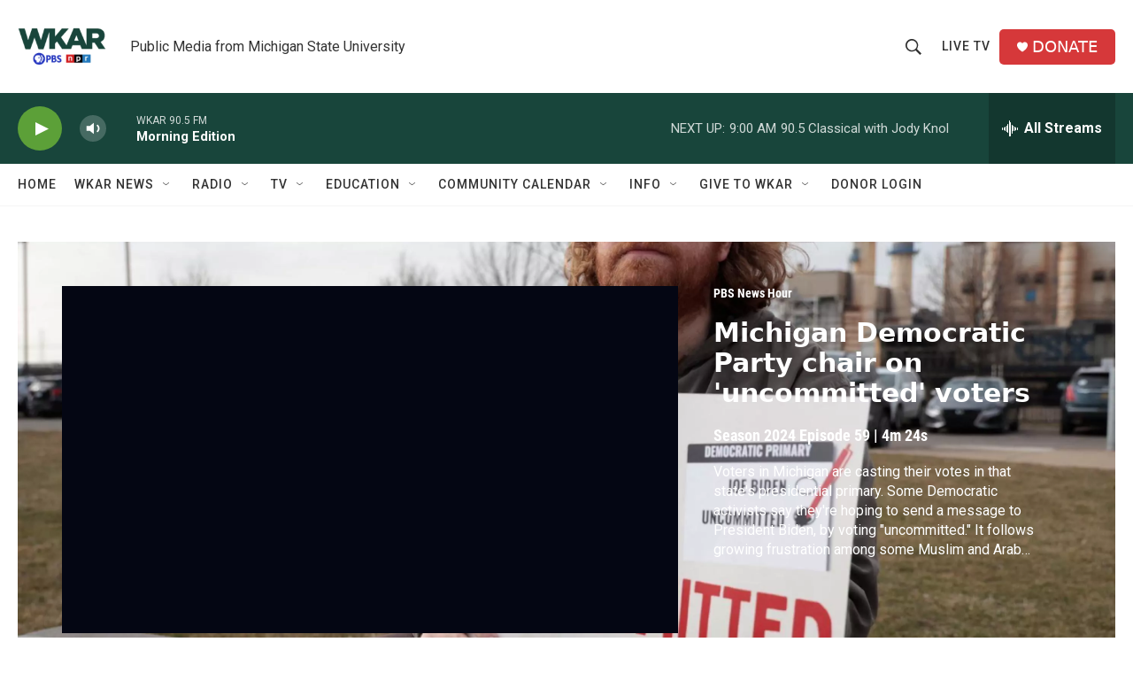

--- FILE ---
content_type: text/html; charset=utf-8
request_url: https://www.google.com/recaptcha/api2/aframe
body_size: 268
content:
<!DOCTYPE HTML><html><head><meta http-equiv="content-type" content="text/html; charset=UTF-8"></head><body><script nonce="9_QZWGld0CsZILNCMij25Q">/** Anti-fraud and anti-abuse applications only. See google.com/recaptcha */ try{var clients={'sodar':'https://pagead2.googlesyndication.com/pagead/sodar?'};window.addEventListener("message",function(a){try{if(a.source===window.parent){var b=JSON.parse(a.data);var c=clients[b['id']];if(c){var d=document.createElement('img');d.src=c+b['params']+'&rc='+(localStorage.getItem("rc::a")?sessionStorage.getItem("rc::b"):"");window.document.body.appendChild(d);sessionStorage.setItem("rc::e",parseInt(sessionStorage.getItem("rc::e")||0)+1);localStorage.setItem("rc::h",'1768996900340');}}}catch(b){}});window.parent.postMessage("_grecaptcha_ready", "*");}catch(b){}</script></body></html>